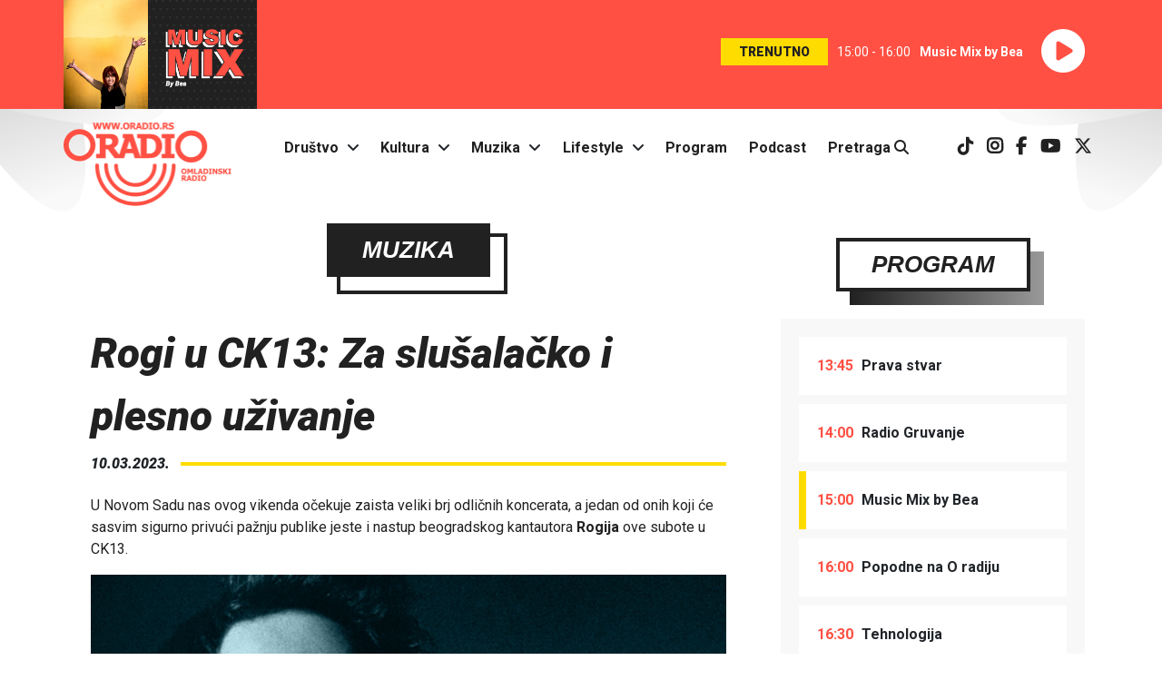

--- FILE ---
content_type: text/html; charset=UTF-8
request_url: https://oradio.rs/sr/vesti/muzika/rogi-u-ck13-za-slusalacko-i-plesno-uzivanje-12536.html
body_size: 29754
content:
<!DOCTYPE html>
<html lang="sr">
	<head>
		<meta charset="utf-8">
		<meta name="viewport" content="width=device-width, initial-scale=1, shrink-to-fit=no">
		<link rel="preconnect" href="https://fonts.googleapis.com/" crossorigin>
<link rel="dns-prefetch" href="https://fonts.googleapis.com/">
<link rel="preconnect" href="https://fonts.gstatic.com/" crossorigin>
<link rel="dns-prefetch" href="https://fonts.gstatic.com/">
<link rel="preconnect" href="https://pptable.rtv.rs/" crossorigin>
<link rel="dns-prefetch" href="https://pptable.rtv.rs/">

				<title>Rogi u CK13: Za slušalačko i plesno uživanje - oradio.rs</title>
		    		<meta name="keywords" content="muzika, koncert, nastup, rogi, više manje zauvijek" />
    				<meta name="description" content="U Novom Sadu nas ovog vikenda očekuje zaista veliki brj odličnih koncerata, a jedan od onih koji će sasvim sigurno privući pažnju publike jeste i nastup beogradskog kantautora Rogija ove..." />
				<meta name="author" content="Oradio" />
		
<link rel="stylesheet" href="https://fonts.googleapis.com/css?family=Roboto:400,400i,700,700i,900,900i&display=swap&subset=latin-ext" >
<link rel="stylesheet" type="text/css" href="/files/assets/ui/theme2019/css/bootstrap.min.css" />
<link rel="stylesheet" type="text/css" href="/files/assets/ui/theme2019/css/common.css?ver=18" />
<!-- <link rel="stylesheet" type="text/css" href="/files/assets/ui/theme2019/libs/fa-5.15.4/all.min.css" />‚ -->
<link rel="stylesheet" href="/files/assets/ui/theme2019/libs/fa-6.5/css/all.min.css">
<link rel="stylesheet" href="https://unpkg.com/aos@2.3.1/dist/aos.css" >
		
<script rel="preload" as="script" type='text/javascript' src='https://pptable.rtv.rs/www/delivery/spcjs.php?id=4&amp;target=_blank'></script>
<script rel="preload" as="script" type="text/javascript" src="/files/assets/ui/theme2019/js/jquery-3.4.1.min.js"></script>
<script rel="preload" as="script" type="text/javascript" src="/files/assets/ui/theme2019/libs/sticky-kit/sticky-kit.min.js"></script>
<script rel="preload" as="script" type="text/javascript" src="/files/assets/ui/theme2019/js/chart-2.9.3.min.js"></script>
<script rel="preload" as="script" type="text/javascript" src="/files/assets/ui/theme2019/js/bootstrap.bundle.min.js"></script>
<script rel="preload" as="script" type="text/javascript" src="https://unpkg.com/aos@2.3.1/dist/aos.js"></script>

		<link rel="shortcut icon" href="/favicon.ico" type="image/x-icon" />
    <link rel="apple-touch-icon" sizes="144x144" href="/touch-icon-144x144.png" />
		<link rel="apple-touch-icon" sizes="114x114" href="/touch-icon-114x114.png" />
		<link rel="apple-touch-icon" sizes="72x72" href="/touch-icon-72x72.png" />
		<link rel="apple-touch-icon" href="/touch-icon-iphone.png" />

		<meta property="og:title" 				content="Rogi u CK13: Za slušalačko i plesno uživanje" />
		<meta property="og:type"     		  content="article" />
		<meta property="og:site_name" 		content="Oradio - omladinski radio" />
		<meta property="article:author" 	content="https://www.facebook.com/Oradio.rs">
    <meta property="article:publisher" 	content="https://www.facebook.com/Oradio.rs">

				<meta property="og:description" 	content="U Novom Sadu nas ovog vikenda očekuje zaista veliki brj odličnih koncerata, a jedan od onih koji će sasvim sigurno privući pažnju publike jeste i nastup beogradskog kantautora Rogija ove..." />
						<meta property="og:image"			content="https://oradio.rs/files/uploads/2023/03/rogi.png" />
				    </head>
		<body class="vesti" id="top">
			<div class="container-fluid playerRow">
				<div class="playerRow"><div class="row"><div class="col-12"><div class="playerWrapper d-flex" id="onAirID"><div class="d-none d-sm-block"><img src="/files/uploads/2019/12/music-mix-by-bea-800x450.jpg" class="img-fluid onAirImage" rel="165863" alt="..."></div><div class="ml-auto my-auto onAirContainer"><span class="onAir">TRENUTNO</span><span class="onAirTime">15:00 - 16:00</span><span class="onAirProgramme">Music Mix by Bea</span><span><a class="play-btn" href=""><i class="fas fa-play-circle"></i></a></span></div></div></div></div><script type="text/javascript">
      $(".fa-play-circle, .onAirImage, .onAir, .onAirTime, .onAirProgramme").on("click", function(e){e.preventDefault(); popupWindow("http://oradio.rs/sr/streamingWindow", "Streamin", 640, 285);});

      $(window).scroll(function() {
        if ($(this).scrollTop() > 250) {
          $('.playerRow').addClass("playerRowSmall");
        } else {
          $('.playerRow').removeClass("playerRowSmall");
        }
      });

      onAir();
      var getOnAir = window.setInterval(onAir, 4000);

      function onAir() {
        var startEndTime = $(".playerRow").find(".onAirTime").text().split("-");
        if (startEndTime.length > 1) {
          endTime = startEndTime[1];
          endTimeHourMin = endTime.split(":");
          endTimeHour = endTimeHourMin[0].trim();
          endTimeMin  = endTimeHourMin[1].trim();
          endTimeDate = new Date();
          endTimeDate.setHours(endTimeHour);
          endTimeDate.setMinutes(endTimeMin);
          endTimeDate.setSeconds("00");
          timeNext = Math.floor(endTimeDate.getTime()/1000);
          timeNowDate = new Date();
          timeNow = Math.floor(timeNowDate.getTime()/1000);
          if (timeNow >= timeNext) {
            $.get("/index.php/programme_schedule/component_programme_schedule/onAir/sr", function(r) {
              // console.log("~ Dobavljam šta je sledeće na programu. ~");
              programmeId = $(".onAirImage").attr("rel");
              // console.log(programmeId);
              newProgrammeId = $(r).find(".onAirImage").attr("rel");
              //console.log(newProgrammeId);
              // console.log(r);
              if (programmeId != newProgrammeId) {
                $("#onAirID").empty().hide().append(r).fadeIn(650);
                $(".fa-play-circle, .onAirImage, .onAir, .onAirTime, .onAirProgramme").on("click", function(e){e.preventDefault(); popupWindow("http://oradio.rs/sr/streamingWindow", "Streamin", 640, 285);});
              }
            });
          }
        }
      }
    </script></div>			</div>
			<div class="container-fluid">
					<div class="row"><header class="col-12 header mx-auto"><div class="row"><nav class="navbar navbar-expand-md"><div class="navbar-brand"><a href="/"><img class="mainLogo img-fluid" src="/files/assets/ui/theme2019/img/header/oradio-logo.png" alt="oradio Logo" title="oradio" /></a></div><button class="navbar-toggler" type="button" data-toggle="collapse" data-target="#mainMenu" aria-controls="mainMenu" aria-expanded="false" aria-label="Otvori meni"><i class="fas fa-bars fa-2x"></i></button><div class="collapse navbar-collapse" id="mainMenu"><ul class="navbar-nav mx-auto dropdown"><li class="nav-item"><a href="/sr/drustvo">Društvo</a><span class="dropdown-toggle" data-toggle="dropdown"><i class="fas fa-angle-down"></i></span><ul class="dropdown-menu"><li><a href="/sr/obrazovanje">Obrazovanje</a></li><li><a href="/sr/aktivizam">Aktivizam</a></li><li><a href="/sr/zdravlje">Zdravlje</a></li><li><a href="/sr/superheroj">Superheroj</a></li><li><a href="/sr/intervju">Intervju</a></li></ul></li><li class="nav-item dropdown"><a href="/sr/kultura">Kultura</a><span class="dropdown-toggle" data-toggle="dropdown"><i class="fas fa-angle-down"></i></span><ul class="dropdown-menu"><li><a href="/sr/film">Film</a></li><li><a href="/sr/pozoriste">Pozorište</a></li><li><a href="/sr/galerija">Galerija</a></li><li><a href="/sr/knjiga">Knjiga</a></li><li><a href="/sr/strip">Strip</a></li></ul></li><li class="nav-item dropdown"><a href="/sr/muzika">Muzika</a><span class="dropdown-toggle" data-toggle="dropdown"><i class="fas fa-angle-down"></i></span><ul class="dropdown-menu"><li><a href="/sr/festivali">Festivali</a></li></ul></li><li class="nav-item dropdown"><a href="/sr/lifestyle">Lifestyle</a><span class="dropdown-toggle" data-toggle="dropdown"><i class="fas fa-angle-down"></i></span><ul class="dropdown-menu"><li><a href="/sr/sport">Sport</a></li><li><a href="/sr/tehnologija">Tehnologija</a></li><li><a href="/sr/web">Web</a></li><li><a href="/sr/video-igre">Video igre</a></li><li><a href="/sr/zanimljivosti">Zanimljivosti</a></li><li><a href="/sr/putovanja">Putovanja</a></li><li><a href="/sr/kuhinja">Kuhinja</a></li><li><a href="/sr/stripovedac">Stripovedač</a></li><li><a href="/sr/ai">AI</a></li></ul></li><li class="nav-item"><a href="/sr/program">Program</a></li><li class="nav-item"><a href="/sr/podcasti">Podcast</a></li><li class="nav-item"><a href="/sr/pretraga">Pretraga <i class="fas fa-search"></i></a></li></ul><div class="socNetIcons"><ul class="socNetIconsList"><li><a href="https://www.tiktok.com/@oradio.rtv" target="_blank" rel="noopener" title="Oradio TikTok"><i class="fab fa-tiktok"></i></a></li><li><a href="https://instagram.com/oradio.rtv/" target="_blank" rel="noopener" title="Oradio Instagram"><i class="fab fa-instagram font-weight-bold"></i></a></li><li><a href="https://www.facebook.com/oradio.rs" target="_blank" rel="noopener" title="Facebook page Oradija"><i class="fab fa-facebook-f"></i></a></li><li><a href="https://www.youtube.com/channel/UCaJAnaJHzNkndUfGzZTbRKg" target="_blank" rel="noopener" title="Youtube kanal Oradija"><i class="fab fa-youtube"></i></a></li><li><a href="https://x.com/OradioRtv" target="_blank" rel="noopener" title="Oradio X"><i class="fab fa-x-twitter"></i></a></li></ul></div></div></nav></div><div class="adZone1"><script type="text/javascript">OA_show(19);</script></div></header></div>
			</div>
			<div class="container">
	  		<div id="wrapper" class="row">
					<div id="content" class="col-sm-12">
																															<div class="row" rel="row0">
																										<div class="col-md-8" rel="column0">
										<div class="">
																						<div class="singleArticle" class="row"><article id="newsContainer" class="col-md-12" data-aos="fade-up"  data-aos-duration="1000"><div class="tiC"><div class="tiO"><div class="ti"><h2>
						Muzika											</h2></div></div></div><h1>Rogi u CK13: Za slušalačko i plesno uživanje</h1><div class="newsDateTime row"><div class="col-sm-12" style="display: flex;"><div class="my-auto" style="display: inline-flex;">10.03.2023.</div><div class="my-auto" style="display: inline-flex; width: 100%;"><hr></div></div></div><div><p>U Novom Sadu nas ovog vikenda očekuje zaista veliki brj odličnih koncerata, a jedan od onih koji će sasvim sigurno privući pažnju publike jeste i nastup beogradskog kantautora <strong>Rogija</strong> ove subote u CK13.</p>		</div><figure><img src="/files/uploads/2023/03/rogi.png" alt="." class="img-fluid articlePicture" /></figure><div><p><em>Foto: Facebook / R O G I</em></p><p>Igor Horozović, poznatiji kao Rogi, iza sebe ima dva studijska albuma "U međuvremenu" iz 2016. godine i "Tu" koji 2021. godine izdao za etiketu "više manje zauvijek". Ono što karakteriše njegovu muziku jeste svakako šarenilo žanrova, od džeza i fanka do hip hopa, što je odlična kombinacija za jednno energično i plesno veče.</p><div class="insertedNews row"><h2 class="col-md-12 inT">OBRATI PAŽNJU</h2><div class="_singleNews col-md-6" data-news-href="/sr/vesti/drustvo/intervju/novi-tisi-proto-tip-12519.html" data-category-href="/sr/intervju/"><div class="_singleNewsImgContainer"><a href="/sr/vesti/drustvo/intervju/novi-tisi-proto-tip-12519.html" target="_blank"><img src="/files/uploads/2023/03/prototip.png" alt="" /></a></div><div class="trO"><div class="tr"><h3><a href="/sr/intervju/" target="_blank">Intervju</a></h3></div></div><div class="_singleNewsDescContainer"><h2><a href="/sr/vesti/drustvo/intervju/novi-tisi-proto-tip-12519.html" target="_blank">Novi, tiši, Proto tip</a></h2></div></div><div class="_singleNews col-md-6" data-news-href="/sr/vesti/muzika/echo-spiritus-atmosfericno-rok-putovanje-12463.html" data-category-href="/sr/muzika/"><div class="_singleNewsImgContainer"><a href="/sr/vesti/muzika/echo-spiritus-atmosfericno-rok-putovanje-12463.html" target="_blank"><img src="/files/uploads/2023/02/echospiritus.png" alt="" /></a></div><div class="trO"><div class="tr"><h3><a href="/sr/muzika/" target="_blank">Muzika</a></h3></div></div><div class="_singleNewsDescContainer"><h2><a href="/sr/vesti/muzika/echo-spiritus-atmosfericno-rok-putovanje-12463.html" target="_blank">Echo Spiritus: Atmosferično rok putovanje</a></h2></div></div></div><p>"Mislim da ta raznovrsnost u nastupu doprinosi dinamici čitavog doživljaja. Publici nije dosadno jer se stalno nešto menja. Dugo je na sceni postojala monotonija i sličan izražaj. Mene te harmonske progresije vuku i volim da se sa tim igram", kaže Rogi za Oradio.</p><p>Upravo je njegov poslednji album "Tu" izazvao veliku pažnju muzičke javnosti jer je na njemu Rogi ponudio nesvakidašnju kombinaciju velikog broja različitih žanrova koja je ipak bila povezana u jednu celinu. Iako, kako kaže, ima materijala koji do sada nije "iskorišćen", ne razmišlja o novom albumu.</p><p><iframe src="https://www.youtube.com/embed/cDZxoeTXGtk" frameborder="0" width="425" height="350"></iframe></p><p>"Volim album kao koncept ali nemam presiju da stvaram nešto novo. Smatram da to treba da dolazi prirodno i onda kada za to ima potrebe i kada postoji nešto što čovek želi da izrazi. Postoji određena dinamika izbacivanja izdanja kako bi opstali kod publike, ali sam potpuno okej sa tim da se muzikom bavim samo onda kada mi prija", objašnjava Rogi.</p><p>Ko god ovde subote svrati u CK13 sasvim sigurno može da očekuje veče koje će pamtiti jer muzika, poput one koju stvara i izvodi Rogi sa svojim bendom, dobija svoj pravi oblik tek kada se sluša uživo.</p><p><strong>M. L.</strong></p>		</div></article><section class="tags my-4" data-aos="fade-up"  data-aos-duration="1000"><h3 class="mb-3">Tagovi</h3><ul><li class="mr-2 mb-2"><a href="https://oradio.rs/sr/tag/crna-kuca">Crna kuća</a></li><li class="mr-2 mb-2"><a href="https://oradio.rs/sr/tag/vise-manje-zauvijek">više manje zauvijek</a></li><li class="mr-2 mb-2"><a href="https://oradio.rs/sr/tag/r-o-g-i">R O G I</a></li></ul></section><div data-aos="fade-up"  data-aos-duration="1000"><div class="col-sm-12"><div class="socNetButtons"><div class="fb-share-button mr-3"><a><i class="fab fa-facebook-f"></i>&nbsp;&nbsp;&nbsp;Podeli</a></div><div class="twitter-share-button mr-3"><a><i class="fab fa-twitter"></i>&nbsp;&nbsp;&nbsp;Tvituj</a></div></div></div><script type="text/javascript">
			var fbButton = document.getElementsByClassName('fb-share-button');
			var url = window.location.href;
			for ( var index = 0; index < fbButton.length; ++index) {
				fbButton[index].addEventListener('click', function() {
					window.open('https://www.facebook.com/sharer/sharer.php?u=' + url, 'facebook-share-dialog', 'width=800,height=600');
					return false;
				});
			}
			var twitterButton = document.getElementsByClassName('twitter-share-button');
			var url = window.location.href;
			for ( var index = 0; index < twitterButton.length; ++index) {
				twitterButton[index].addEventListener('click', function() {
					window.open('http://twitter.com/share?url=' + url, 'twitter-share-dialog', 'width=800,height=600');
					return false;
				});
			}
</script></div><div class="col-md-12" data-aos="fade-up"  data-aos-duration="1000"><div class="relatedNews"><div class="d-flex"><div class="my-auto d-inline-flex" style="width: 205px;">Možda te još zanima:</div><div class="my-auto d-inline-flex" style="width: 100%;"><hr></div></div></div><div class="fpArticles row"><div class="fpArticle col-sm-6"><div><a href="/sr/vesti/kultura/nedeljni-vodic-od-19-do-25-januara-14846.html"><img src="/files/uploads/2022/02/concert3.jpg" alt="." title="Nedeljni vodič od 19. do 25. januara" class="img-fluid"></a></div><div class="trO"><div class="tr"><h3><a href="/sr/kultura/">
																									Kultura																							</a></h3></div></div><h2><a href="/sr/vesti/kultura/nedeljni-vodic-od-19-do-25-januara-14846.html" title="Nedeljni vodič od 19. do 25. januara">Nedeljni vodič od 19. do 25. januara</a></h2><p>Novi Sad ove nedelje nudi bogat program – od večeri sećanja na Balaševića i povratka stand-upa, preko rok i džez&#8230;</p></div><div class="fpArticle col-sm-6"><div><a href="/sr/vesti/kultura/nedeljni-vodic-od-12-do-18-januara-14837.html"><img src="/files/uploads/2022/02/concert3.jpg" alt="." title="Nedeljni vodič od 12. do 18. januara" class="img-fluid"></a></div><div class="trO"><div class="tr"><h3><a href="/sr/kultura/">
																									Kultura																							</a></h3></div></div><h2><a href="/sr/vesti/kultura/nedeljni-vodic-od-12-do-18-januara-14837.html" title="Nedeljni vodič od 12. do 18. januara">Nedeljni vodič od 12. do 18. januara</a></h2><p>Novi Sad i ove nedelje nudi bogat kulturni i muzički program – od izložbi i književnih razgovora, preko filmskih projekcija&#8230;</p></div><div class="fpArticle col-sm-6"><div><a href="/sr/vesti/drustvo/nedeljni-vodic-od-5-do-11-januara-14831.html"><img src="/files/uploads/2025/07/vodic.png" alt="." title="Nedeljni vodič od 5. do 11. januara" class="img-fluid"></a></div><div class="trO"><div class="tr"><h3><a href="/sr/drustvo/">
																									Društvo																							</a></h3></div></div><h2><a href="/sr/vesti/drustvo/nedeljni-vodic-od-5-do-11-januara-14831.html" title="Nedeljni vodič od 5. do 11. januara">Nedeljni vodič od 5. do 11. januara</a></h2><p>Praznična sedmica je pred nama. Dok njene prve dane provodite u društvu porodice i prijatelja, ostatak nedelje iskoristite za odličan&#8230;</p></div><div class="fpArticle col-sm-6"><div><a href="/sr/vesti/kultura/nedeljni-vodic-od-29-decembra-do-4-januara-14819.html"><img src="/files/uploads/2022/02/concert3.jpg" alt="." title="Nedeljni vodič od 29. decembra do 4. januara" class="img-fluid"></a></div><div class="trO"><div class="tr"><h3><a href="/sr/kultura/">
																									Kultura																							</a></h3></div></div><h2><a href="/sr/vesti/kultura/nedeljni-vodic-od-29-decembra-do-4-januara-14819.html" title="Nedeljni vodič od 29. decembra do 4. januara">Nedeljni vodič od 29. decembra do 4. januara</a></h2><p>Novogodišnja nedelja u Novom Sadu donosi razne događaje, od izložbi, preko koncerata, do dnevnih žurki. </p></div><div class="fpArticle col-sm-6"><div><a href="/sr/vesti/kultura/nedeljni-vodic-od-22-do-28-decembra-14810.html"><img src="/files/uploads/2022/02/concert3.jpg" alt="." title="Nedeljni vodič od 22. do 28. decembra" class="img-fluid"></a></div><div class="trO"><div class="tr"><h3><a href="/sr/kultura/">
																									Kultura																							</a></h3></div></div><h2><a href="/sr/vesti/kultura/nedeljni-vodic-od-22-do-28-decembra-14810.html" title="Nedeljni vodič od 22. do 28. decembra">Nedeljni vodič od 22. do 28. decembra</a></h2><p>Novi Sad i ove nedelje nudi bogat izbor kulturnih i muzičkih događaja – od književnih promocija i poetsko-muzičkih večeri, preko&#8230;</p></div><div class="fpArticle col-sm-6"><div><a href="/sr/vesti/drustvo/intervju/lufter-u-sutra-kao-spoj-alternative-melanholije-i-svezeg-vazduha-14806.html"><img src="/files/uploads/2025/12/prva.png" alt="." title="Lufter: &quot;U sutra&quot; kao spoj alternative, melanholije i svežeg vazduha" class="img-fluid"></a></div><div class="trO"><div class="tr"><h3><a href="/sr/intervju/">
																									Intervju																							</a></h3></div></div><h2><a href="/sr/vesti/drustvo/intervju/lufter-u-sutra-kao-spoj-alternative-melanholije-i-svezeg-vazduha-14806.html" title="Lufter: &quot;U sutra&quot; kao spoj alternative, melanholije i svežeg vazduha">Lufter: "U sutra" kao spoj alternative, melanholije i svežeg vazduha</a></h2><p>Bend “Lufter” nastao je pre četiri godine u Kragujevcu. Pre dve godine objavili su svoj prvi EP "Oblak u nama", a&#8230;</p></div></div></div><script type="text/javascript">
		$(".newsText a").attr("target", "_blank");
		$('iframe[src*="youtube.com"]').addClass("embed-responsive-item").wrap('<div class="embed-responsive embed-responsive-16by9"></div>');
		$("#newsContainer img").addClass("img-fluid");
		$("audio").parent().css("text-align", "center");
	</script></div>
										</div>
									</div>
																										<div class="col-md-4" rel="column1">
										<div class="mysticky">
																							<div class="adZone2 aos-init aos-animate" data-aos="fade-up" data-aos-duration="1000">
													<script type="text/javascript">OA_show(20);</script>
												</div>
																							<div class="onProgramme rightColumnItem row" data-aos="fade-up"  data-aos-duration="1000"><div class="tgO"><div class="tg"><h3><a href="https://oradio.rs/sr/program">Program</a></h3></div></div><div class="col-sm-12 oPContainer"><ul><li><span>13:45</span> Prava stvar</li><li><span>14:00</span> Radio Gruvanje</li><li class="oPOnAir"><span>15:00</span> Music Mix by Bea</li><li><span>16:00</span> Popodne na O radiju</li><li><span>16:30</span> Tehnologija</li></ul><div class="moreLink c"><a class="bi px-2 fancyYellow" href="https://oradio.rs/sr/program">vidi celu programsku satnicu</a></div></div></div>
<div class="rightColumnItem poll row" data-aos="fade-up"  data-aos-duration="1000"><div class="tgO"><div class="tg"><h3>Anketa</h3></div></div><input type="hidden" value="122" id="poll" name="poll" /><div class="pollContainer"><div class="pQuestion"><p>Šta ti najviše krade vreme u svakodnevnom živofu?</p></div><div class="pollResult"><div class="answerContainer"><div class="answerItem"><input type="radio" class="pollAnswerButton" name="answers" value="824"><label class="pollAnswerText">Beskrajno skrolovanje</label></div><div class="answerItem"><input type="radio" class="pollAnswerButton" name="answers" value="825"><label class="pollAnswerText">Faks zauvek</label></div><div class="answerItem"><input type="radio" class="pollAnswerButton" name="answers" value="826"><label class="pollAnswerText">Gejming do jutra</label></div><div class="answerItem"><input type="radio" class="pollAnswerButton" name="answers" value="827"><label class="pollAnswerText">Bus kog nikad nema</label></div><div class="answerItem"><input type="radio" class="pollAnswerButton" name="answers" value="828"><label class="pollAnswerText">Večno spremanje sobe</label></div></div><div class="pollCommands"><input type="button" class="bi px-2 castAVote fancyYellow" name="" value="Glasaj" /><input type="button" class="bi px-2 seeResults fancyPink" name="" value="Rezultati" /></div></div><canvas id="pollChart" width="300" height="400"></canvas></div><script type="text/javascript">

		$(".poll").on("click", ".pollAnswerButton", function() {
			$(".answerItem").removeClass("selectedAnswer");
			$(".answerItem").find("input").attr("checked", "");
			$(this).parent().toggleClass("selectedAnswer");
			$(this).attr("checked", "checked");
		});

		$(".castAVote").on("click", "", function() {
			vote = $(".selectedAnswer input").val();
			if (vote) {
				poll = $("#poll").val();
				$.post("/index.php/poll/component_poll/castAVote/", {data : vote, poll : poll}, function (data) {
					results = getResults();
				});
			} else {
				alert("Izaberite jedan od ponuđenih odgovora.");
			}
		});

		$(".seeResults").on("click","", function () {getResults();});

		function getResults() {
			poll = $("#poll").val();
			$.post("/index.php/poll/component_poll/getResults/", {data : poll}, function (result) {
				$(".pollResult").empty();
				$("#pollChart").css("display", "block");

				result = JSON.parse(result);
				// console.log(result);
				totalVotes = 0; pollData = []; pollLabels = [];
				for (i=0; i<result.length; i++) {totalVotes = totalVotes + parseInt(result[i].votes);}
				for (i=0; i<result.length; i++) {
					percent = (result[i].votes/totalVotes)*100;
					pollData.push(result[i].votes);
					pollLabels.push(result[i].answer);
				}
				// console.log(pollData);
				var ctx = document.getElementById('pollChart');
				var myChart = new Chart(ctx, {
				    type: 'pie',
				    data: {
				        labels: pollLabels,
				        datasets: [{
				            data: pollData,
				            backgroundColor: ['#FF4949', '#FFBD39', '#930077', '#E4007C', '#090088', '#032D3C']
				        }]
				    },
				    options: {
								hoverBorderWidth : 2,
				        scales: {
				            yAxes: [{
				                ticks: {
				                    display: false
				                },
												gridLines: {
											 		drawBorder: false,
											 		display: false
									 			}
				            }],
				        },
								tooltips : {
									xPadding : 20,
									yPadding : 20,
									callbacks: {
                      label: function(tooltipItem, data) {
                          var allData = data.datasets[tooltipItem.datasetIndex].data;
                          var tooltipLabel = data.labels[tooltipItem.index];
                          var tooltipData = allData[tooltipItem.index];
                          var total = 0;
                          for (var i in allData) {
                              total += parseFloat(allData[i]);
                          }
                          var tooltipPercentage = Math.round((tooltipData / total) * 100);
                          return tooltipLabel + ': ' + tooltipPercentage + '%';
                      }
                  },
									bodyFontSize : 15
								},
								legend : {
									align : 'start',
									labels : {
										fontSize : 15
									}
								},
				    }
				});
			});
		}

		$(document).ready(function() {
			if (0 == $("#poll").val()) {
				getResults();
			}
		});
	</script></div>
<div class="row rightColumnItem" data-aos="fade-up"  data-aos-duration="1000"><div class="tgO"><div class="tg"><h3><a href="https://instagram.com/oradio.rtv" target="_blank" rel="noreferrer">Insta Feed</a></h3></div></div><div style="clear: both;"></div></div>
										</div>
									</div>
															</div>
													  			</div>
	  		</div>
  		</div>
			<div class="container-fluid">
				<div class="row"><div class="col-sm-12 text-center py-4 mt-3"><img src="/files/assets/ui/theme2019/img/footer/oradio-logo-dark.jpg" alt="Oradio logo" class="img-fluid"></div></div><footer id="footer" class="row"><div class="col-sm-12 text-center"><p>Zapratite nas:</p><ul class="footerSocIcons"><li><a href="https://www.tiktok.com/@oradio.rtv/" target="_blank" rel="noopener" title="Oradio TikTok"><i class="fab fa-tiktok"></i></a></li><li><a href="https://instagram.com/oradio.rtv/" target="_blank" rel="noopener" title="Oradio Instagram"><i class="fab fa-instagram"></i></a></li><li><a href="https://www.facebook.com/oradio.rs" target="_blank" rel="noopener" title="Facebook page Oradija"><i class="fab fa-facebook-f"></i></a></li><li><a href="https://www.youtube.com/channel/UCaJAnaJHzNkndUfGzZTbRKg" target="_blank" title="Youtube kanal Oradija"><i class="fab fa-youtube"></i></a></li><li><a href="https://x.com/OradioRtv" target="_blank" rel="noopener" title="Oradio X"><i class="fab fa-x-twitter"></i></a></li></ul><p>Preuzmite naše aplikacije:</p><ul class="footerSocIcons"><li><a href="https://play.google.com/store/apps/details?id=com.rtv2.oradio" target="_blank" title="Oradio Android App"><i class="fab fa-android"></i></a></li><li><a href="https://apps.apple.com/hr/app/oradio-omladinski-radio/id1488734549" target="_blank" title="Oradio iOS App"><i class="fab fa-apple"></i></a></li></ul><ul class="footerMenu"><li><a href="/sr/drustvo">Društvo</a></li><li><a href="/sr/kultura">Kultura</a></li><li><a href="/sr/muzika">Muzika</a></li><li><a href="/sr/lifestyle">Lifestyle</a></li><li><a href="/sr/program">Program</a></li><li><a href="/sr/podcast">Podcast</a></li><li><a href="/sr/pretraga">Pretraga</a></li><li><a href="/sr/impressum">Impressum</a></li><li><a href="/sr/o-nama">O nama</a></li></ul><p class="footerAddress">
				Oradio<br>
				Kamenički put 45<br>
				21132 Novi Sad - Petrovaradin, Srbija<br>
				+381 21 290 25 90<br><a href="mailto:oradio.rtv@gmail.com">oradio.rtv@gmail.com</a></p><p class="footerRTV"><a href="https://www.rtv.rs/" target="_blank"><img src="/files/assets/ui/theme2019/img/footer/rtv-logo.png" class="img-fluid" alt="RTV"></a><p><ul class="footerCopyright"><li>&copy; 2026 Oradio</li><li><a href="/sr/uslovi-preuzimanja">Uslovi preuzimanja</a></li><li><a href="/sr/politika-privatnosti">Politika privatnosti</a></li></ul></div></footer><div class="toTop"><a href="#top"><i class="fas fa-arrow-up fa-2x"></i></a></div><script type="text/javascript">
$(window).scroll(function() {
	if ($(this).scrollTop() < 1250) {
		$('.toTop').hide();
	} else {
		$('.toTop').show();
	}
});
</script>
				<!--  -->
			</div>

			<script type="text/javascript" src="/files/assets/ui/default-theme/js/front-main.js"></script>
  			<script async src="https://www.googletagmanager.com/gtag/js?id=G-RFLYQJ821N"></script>
	<script>
		window.dataLayer = window.dataLayer || [];
		function gtag(){dataLayer.push(arguments);}
		gtag('js', new Date());
		gtag('config', 'G-RFLYQJ821N');
	</script>

<!-- Global site tag (gtag.js) - Google Analytics -->
			<script>
			$(document).ready(function() {
				AOS.init();
				if (window.innerWidth > 768) {$(".mysticky").stick_in_parent({offset_top : 65});}
			})
			</script>
    </body>
</html>


--- FILE ---
content_type: application/x-javascript; charset=UTF-8
request_url: https://pptable.rtv.rs/www/delivery/spc.php?zones=19%7C20&source=&r=45452987&target=_blank&charset=UTF-8&loc=https%3A//oradio.rs/sr/vesti/muzika/rogi-u-ck13-za-slusalacko-i-plesno-uzivanje-12536.html
body_size: 1004
content:
var OA_output = new Array(); 
OA_output['19'] = '';
OA_output['19'] += "<"+"div id=\'beacon_05bb9b02c2\' style=\'position: absolute; left: 0px; top: 0px; visibility: hidden;\'><"+"img src=\'https://pptable.rtv.rs/www/delivery/lg.php?bannerid=0&amp;campaignid=0&amp;zoneid=19&amp;source={obfs:}&amp;loc=https%3A%2F%2Foradio.rs%2Fsr%2Fvesti%2Fmuzika%2Frogi-u-ck13-za-slusalacko-i-plesno-uzivanje-12536.html&amp;cb=05bb9b02c2\' width=\'0\' height=\'0\' alt=\'\' style=\'width: 0px; height: 0px;\' /><"+"/div>\n";
OA_output['20'] = '';
OA_output['20'] += "<"+"div id=\'beacon_e6b12baeeb\' style=\'position: absolute; left: 0px; top: 0px; visibility: hidden;\'><"+"img src=\'https://pptable.rtv.rs/www/delivery/lg.php?bannerid=0&amp;campaignid=0&amp;zoneid=20&amp;source={obfs:}&amp;loc=https%3A%2F%2Foradio.rs%2Fsr%2Fvesti%2Fmuzika%2Frogi-u-ck13-za-slusalacko-i-plesno-uzivanje-12536.html&amp;cb=e6b12baeeb\' width=\'0\' height=\'0\' alt=\'\' style=\'width: 0px; height: 0px;\' /><"+"/div>\n";
